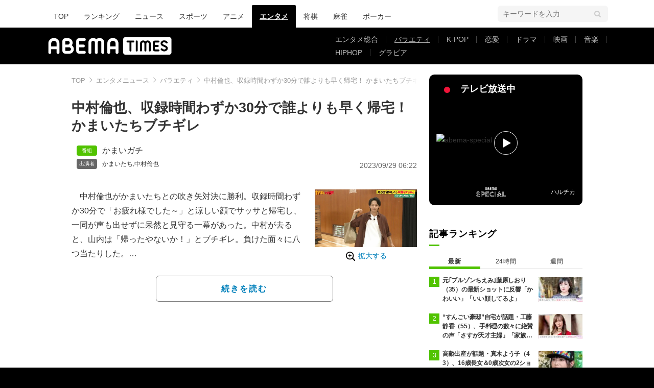

--- FILE ---
content_type: text/html; charset=utf-8
request_url: https://www.google.com/recaptcha/api2/aframe
body_size: 267
content:
<!DOCTYPE HTML><html><head><meta http-equiv="content-type" content="text/html; charset=UTF-8"></head><body><script nonce="98IZLBjlO833cgbZqdaAfg">/** Anti-fraud and anti-abuse applications only. See google.com/recaptcha */ try{var clients={'sodar':'https://pagead2.googlesyndication.com/pagead/sodar?'};window.addEventListener("message",function(a){try{if(a.source===window.parent){var b=JSON.parse(a.data);var c=clients[b['id']];if(c){var d=document.createElement('img');d.src=c+b['params']+'&rc='+(localStorage.getItem("rc::a")?sessionStorage.getItem("rc::b"):"");window.document.body.appendChild(d);sessionStorage.setItem("rc::e",parseInt(sessionStorage.getItem("rc::e")||0)+1);localStorage.setItem("rc::h",'1770043936166');}}}catch(b){}});window.parent.postMessage("_grecaptcha_ready", "*");}catch(b){}</script></body></html>

--- FILE ---
content_type: application/javascript; charset=utf-8
request_url: https://rise.enhance.co.jp/ti?tagIds=6762494d937e5708e62b8cf9&adunitId=ADU-FG51HZON&referrer=&requestUrl=https://times.abema.tv/articles/-/10097020?utm_campaign=abematimes_rankarticle_10097020%26utm_content=5348223%26utm_medium=abematimes%26utm_source=abematimes&clientCookie=true
body_size: 359
content:
(()=>{var e,i={tags:[{id:"6762494d937e5708e62b8cf9",impressionKpi:"-1",impressionTotal:"2461446",impressionDailyKPI:"-1",impressionDailyTotal:"1640",landingUrl:"",executable:"false",excutableShowInters:"true",isValidRequestUrl:"true",executableFrequency:"true"}]};window.tagInfor||(window.tagInfor=[]),e=window.tagInfor,i.tags.forEach(function(a){var n=-1;e.forEach(function(e,i){e&&e.id==a.id&&(n=i)}),-1!=n?e[n]=a:e.push(a)}),window.tagInfor=e})();

--- FILE ---
content_type: application/javascript; charset=utf-8
request_url: https://fundingchoicesmessages.google.com/f/AGSKWxUs5UbtFuvA0a6NSE9N6yeVixBJmmA3jeVh3IPLfjgPOVNnzpketEewZe46OH2udBvMLc2qbdYXlS877DDYf57Pum8vO0OwVQNh9WyTHfdimdnEQPJQpYLQq2GzAj3sDbcleMBt5yUVv7a--mEMt7oZa7jC0uWNLuo88JKCZYMT20QO31AZUdGTSxUU/_/ad_base./chitika-ad?/ad/frame1.:-abp-has(p:-abp-contains(Advertisement))/496_98_
body_size: -1284
content:
window['8494496d-5c9b-4159-8ce6-1391298ff6bd'] = true;

--- FILE ---
content_type: application/javascript;charset=UTF-8
request_url: https://jp.popin.cc/popin_discovery/recommend?mode=new&url=https%3A%2F%2Ftimes.abema.tv%2Farticles%2F-%2F10097020&alg=ltr&media=times.abema.tv&agency=popinag&device=pc&extra=mac&topn=50&ad=150&uid=4538cef3c020f724dcf1770043931390&info=eyJ1c2VyX3RkX29zIjoiTWFjIiwidXNlcl90ZF9vc192ZXJzaW9uIjoiMTAuMTUuNyIsInVzZXJfdGRfYnJvd3NlciI6IkNocm9tZSIsInVzZXJfdGRfYnJvd3Nlcl92ZXJzaW9uIjoiMTMxLjAuMCIsInVzZXJfdGRfc2NyZWVuIjoiMTI4MHg3MjAiLCJ1c2VyX3RkX3ZpZXdwb3J0IjoiMTI4MHg3MjAiLCJ1c2VyX3RkX3VzZXJfYWdlbnQiOiJNb3ppbGxhLzUuMCAoTWFjaW50b3NoOyBJbnRlbCBNYWMgT1MgWCAxMF8xNV83KSBBcHBsZVdlYktpdC81MzcuMzYgKEtIVE1MLCBsaWtlIEdlY2tvKSBDaHJvbWUvMTMxLjAuMC4wIFNhZmFyaS81MzcuMzY7IENsYXVkZUJvdC8xLjA7ICtjbGF1ZGVib3RAYW50aHJvcGljLmNvbSkiLCJ1c2VyX3RkX3JlZmVycmVyIjoiIiwidXNlcl90ZF9wYXRoIjoiL2FydGljbGVzLy0vMTAwOTcwMjAiLCJ1c2VyX3RkX2NoYXJzZXQiOiJ1dGYtOCIsInVzZXJfdGRfbGFuZ3VhZ2UiOiJlbi11c0Bwb3NpeCIsInVzZXJfdGRfY29sb3IiOiIyNC1iaXQiLCJ1c2VyX3RkX3RpdGxlIjoiJUU0JUI4JUFEJUU2JTlEJTkxJUU1JTgwJUFCJUU0JUI5JTlGJUUzJTgwJTgxJUU1JThGJThFJUU5JThDJUIyJUU2JTk5JTgyJUU5JTk2JTkzJUUzJTgyJThGJUUzJTgxJTlBJUUzJTgxJThCMzAlRTUlODglODYlRTMlODElQTclRTglQUElQjAlRTMlODIlODglRTMlODIlOEElRTMlODIlODIlRTYlOTclQTklRTMlODElOEYlRTUlQjglQjAlRTUlQUUlODUlRUYlQkMlODElMjAlRTMlODElOEIlRTMlODElQkUlRTMlODElODQlRTMlODElOUYlRTMlODElQTElRTMlODMlOTYlRTMlODMlODElRTMlODIlQUUlRTMlODMlQUMlMjAlN0MlMjAlRTMlODMlOTAlRTMlODMlQTklRTMlODIlQTglRTMlODMlODYlRTMlODIlQTMlMjAlN0MlMjBBQkVNQSUyMFRJTUVTJTIwJTdDJTIwJUUzJTgyJUEyJUUzJTgzJTk5JUUzJTgzJTlFJUUzJTgyJUJGJUUzJTgyJUE0JUUzJTgzJUEwJUUzJTgyJUJBIiwidXNlcl90ZF91cmwiOiJodHRwczovL3RpbWVzLmFiZW1hLnR2L2FydGljbGVzLy0vMTAwOTcwMjA/dXRtX2NhbXBhaWduPWFiZW1hdGltZXNfcmFua2FydGljbGVfMTAwOTcwMjAmdXRtX2NvbnRlbnQ9NTM0ODIyMyZ1dG1fbWVkaXVtPWFiZW1hdGltZXMmdXRtX3NvdXJjZT1hYmVtYXRpbWVzIiwidXNlcl90ZF9wbGF0Zm9ybSI6IkxpbnV4IHg4Nl82NCIsInVzZXJfdGRfaG9zdCI6InRpbWVzLmFiZW1hLnR2IiwidXNlcl90ZF9kZXZpY2UiOiJwYyIsInVzZXJfZGV2aWNlIjoicGMiLCJ1c2VyX3RpbWUiOjE3NzAwNDM5MzE0MjYsImZydWl0X2JveF9wb3NpdGlvbiI6IiIsImZydWl0X3N0eWxlIjoiIn0=&r_category=all&callback=popInRequestCallBack0
body_size: 12705
content:
popInRequestCallBack0({"author_name":null,"image":"9ca184d07cbb6b8ddaaeb07004b49525.jpg","common_category":["entertainment","hobby"],"image_url":"https://times-abema.ismcdn.jp/mwimgs/d/a/-/img_da79bb051c1fd986f0febc29f856eabb60799.jpg","title":"中村倫也、収録時間わずか30分で誰よりも早く帰宅！ かまいたちブチギレ | バラエティ | ABEMA TIMES | アベマタイムズ","category":"かまいガチ","keyword":[],"url":"https://times.abema.tv/articles/-/10097020","pubdate":"202309280000000000","related":[{"url":"https://abema.tv/video/episode/89-116_s25_p3365","title":"話題のSNS - 中村倫也&水卜麻美アナ結婚 直筆イラストが話題に! 芸能界から祝福の嵐 (ニュース) | 無料動画・見逃し配信を見るなら | ABEMA","image":"dff882a8489a841fc5a9f803ff639aa2.jpg","pubdate":"000000000000000000","category":"ABEMAエンタメ","common_category":["entertainment","beauty"],"image_url":"https://hayabusa.io/abema/programs/89-116_s25_p3365/thumb001.w800.v1679752354.jpg","task":"abema_tv_video_episode_task","safe_text":true,"tag":"go","score":0.35960326756914124},{"url":"https://abema.tv/video/episode/89-116_s15_p3380","title":"最新ニュース - 中村倫也(36)水卜麻美アナ(35) 電撃結婚 (ニュース) | 無料動画・見逃し配信を見るなら | ABEMA","image":"e80f40146c59d6f18fac8ce3b144076d.jpg","pubdate":"000000000000000000","category":"ABEMAエンタメ","common_category":["beauty","entertainment"],"image_url":"https://hayabusa.io/abema/programs/89-116_s15_p3380/thumb001.w800.v1679745696.jpg","task":"abema_tv_video_episode_task","safe_text":true,"tag":"go","score":0.35960326756914124},{"url":"https://abema.tv/video/episode/139-99_s1_p55","title":"THE WONDER - シーズン1 - #54 中村倫也&風間敏臣 (格闘) | 無料動画・見逃し配信を見るなら | ABEMA","image":"b349340defee2920e9dcc81daf7b8905.jpg","pubdate":"000000000000000000","category":"THE WONDER","common_category":["entertainment","digital"],"image_url":"https://hayabusa.io/abema/programs/139-99_s1_p55/thumb001.w800.v1682672917.jpg","task":"abema_tv_video_episode_task","safe_text":true,"tag":"go","score":0.35960326756914124},{"url":"https://abema.tv/video/episode/87-965_s845_p24406","title":"ホリデイラブ - シーズン1 - 4話 (ドラマ) | 無料動画・見逃し配信を見るなら | ABEMA","image":"5de138161728a03237199ce5177557f1.jpg","pubdate":"000000000000000000","category":"ホリデイラブ","common_category":["entertainment","digital"],"image_url":"https://hayabusa.io/abema/programs/87-965_s845_p24406/thumb001.w800.v1686123985.jpg","task":"abema_tv_video_episode_task","safe_text":true,"tag":"go","score":0.35960326756914124},{"url":"https://abema.tv/video/episode/87-965_s845_p24405","title":"ホリデイラブ - シーズン1 - 3話 (ドラマ) | 無料動画・見逃し配信を見るなら | ABEMA","image":"a70bae0f89703ce2b1221810507143b7.jpg","pubdate":"000000000000000000","category":"ホリデイラブ","common_category":["entertainment","hobby"],"image_url":"https://hayabusa.io/abema/programs/87-965_s845_p24405/thumb001.w800.v1686123985.jpg","task":"abema_tv_video_episode_task","safe_text":true,"tag":"go","score":0.35960326756914124},{"url":"https://abema.tv/video/episode/87-965_s845_p24404","title":"ホリデイラブ - シーズン1 - 2話 (ドラマ) | 無料動画・見逃し配信を見るなら | ABEMA","image":"5cd2dbb63ecbcc6eb11756d16068270d.jpg","pubdate":"000000000000000000","category":"ホリデイラブ","common_category":["entertainment","digital"],"image_url":"https://hayabusa.io/abema/programs/87-965_s845_p24404/thumb001.w800.v1686123684.jpg","task":"abema_tv_video_episode_task","safe_text":false,"tag":"go","score":0.35960326756914124},{"url":"https://abema.tv/video/episode/87-965_s845_p24403","title":"ホリデイラブ - シーズン1 - 1話 (ドラマ) | 無料動画・見逃し配信を見るなら | ABEMA","image":"ed4e1002e69ab24c8dd850758f769ea4.jpg","pubdate":"000000000000000000","category":"ホリデイラブ","common_category":["entertainment","digital"],"image_url":"https://hayabusa.io/abema/programs/87-965_s845_p24403/thumb001.w800.v1686286582.jpg","task":"abema_tv_video_episode_task","safe_text":true,"tag":"go","score":0.35960326756914124},{"url":"https://abema.tv/video/episode/178-47_s5_p500","title":"Road to UFC - 特別番組 - Road to UFC 中村倫也/宇佐美正パトリック 大会直前インタビュー (格闘) | 無料動画・見逃し配信を見るなら | ABEMA","image":"918df81456769d6a1280c663cd718b66.jpg","pubdate":"000000000000000000","category":"格闘","common_category":["entertainment","hobby"],"image_url":"https://hayabusa.io/abema/programs/178-47_s5_p500/thumb001.w800.v1676443500.jpg","task":"abema_tv_video_episode_task","safe_text":true,"tag":"go","score":0.35960326756914124},{"url":"https://abema.tv/video/episode/89-42_s0_p310966","title":"中村倫也がアドバイスも…テレ朝・山本雪乃アナ　ドラマ「ハヤブサ消防団」出演","image":"e52ce46aac8b3757fd0c50c95b70b3df.jpg","pubdate":"000000000000000000","category":"最新の社会ニュース【随時更新】","common_category":["entertainment","lovemarrige"],"image_url":"https://image.p-c2-x.abema-tv.com/image/programs/89-42_s0_p310966/thumb001.png?height=504&quality=75&width=896","task":"abema_tv_video_episode_task","safe_text":true,"tag":"go","score":0.35960326756914124},{"url":"https://abema.tv/video/episode/89-42_s0_p310002","title":"中村倫也「野生動物に踏まれたい」ちょっと変わった“動物愛”夢は「馬で撮影現場に」","image":"416da1d02318912f663e945516b8cc79.jpg","pubdate":"000000000000000000","category":"最新の社会ニュース【随時更新】","common_category":["animalpet","ecology"],"image_url":"https://image.p-c2-x.abema-tv.com/image/programs/89-42_s0_p310002/thumb001.png?height=504&quality=75&width=896","task":"abema_tv_video_episode_task","safe_text":true,"tag":"go","score":0.287682614055313},{"url":"https://abema.tv/video/episode/90-979_s1_p21","title":"チャンスの時間 - 本編 - #21：大悟がドッキリに！かまいたちが避難訓練でガチギレ!? (バラエティ) | 無料動画・見逃し配信を見るなら | ABEMA","image":"5bce0f53ab166e348887aa849acffebf.jpg","pubdate":"000000000000000000","category":"チャンスの時間","common_category":["entertainment","career"],"image_url":"https://hayabusa.io/abema/programs/90-979_s1_p21/thumb002.w800.v1641386232.jpg","task":"abema_tv_video_episode_task","safe_text":true,"tag":"go","score":0.17044408232313024},{"url":"https://abema.tv/video/episode/89-116_s25_p3113","title":"話題のSNS - かまいたち山内健司「どんな時もそばに…」親友との悲しい別れを報告 (ニュース) | 無料動画・見逃し配信を見るなら | ABEMA","image":"ccc29ae5bdee7e91a1c34c4c7fd1b95a.jpg","pubdate":"000000000000000000","category":"ABEMAエンタメ","common_category":["entertainment","lovemarrige"],"image_url":"https://hayabusa.io/abema/programs/89-116_s25_p3113/thumb001.w800.v1677562025.jpg","task":"abema_tv_video_episode_task","safe_text":true,"tag":"go","score":0.17044408232313024},{"url":"https://abema.tv/video/episode/90-979_s1_p96","title":"チャンスの時間 - 本編 - #96：千鳥がプロデュース！かまいたち濱家のマジックショー！ (バラエティ) | 無料動画・見逃し配信を見るなら | ABEMA","image":"55dc9a6746067e51f613f5f927114f49.jpg","pubdate":"000000000000000000","category":"チャンスの時間","common_category":["entertainment","digital"],"image_url":"https://hayabusa.io/abema/programs/90-979_s1_p96/thumb002.w800.v1641386234.jpg","task":"abema_tv_video_episode_task","safe_text":true,"tag":"go","score":0.17044408232313024},{"url":"https://abema.tv/video/episode/89-116_s25_p1806","title":"話題のSNS - 浜崎あゆみ 誕生日パーティー開催　かまいたち山内も祝福！ (ニュース) | 無料動画・見逃し配信を見るなら | ABEMA","image":"216498c8cd5ebcb8c1978ce34bc769da.jpg","pubdate":"000000000000000000","category":"ABEMAエンタメ","common_category":["entertainment","hobby"],"image_url":"https://hayabusa.io/abema/programs/89-116_s25_p1806/thumb001.w800.v1664858858.jpg","task":"abema_tv_video_episode_task","safe_text":true,"tag":"go","score":0.17044408232313024},{"url":"https://abema.tv/video/episode/90-1582_s1_p191","title":"ぜにいたち - 本編 - 【裏ぜにいたち】#19：「あの人めっちゃ嫌！」かまいたちドン引きの絶◯エピソード (バラエティ) | 無料動画・見逃し配信を見るなら | ABEMA","image":"cc69f3ca93cee4da087a0088f0dbebbb.jpg","pubdate":"000000000000000000","category":"ぜにいたち","common_category":["entertainment","digital"],"image_url":"https://hayabusa.io/abema/programs/90-1582_s1_p191/thumb002.w800.v1679461643.jpg","task":"abema_tv_video_episode_task","safe_text":true,"tag":"go","score":0.17044408232313024},{"url":"https://abema.tv/video/episode/87-255_s463_p7036","title":"あざとくて何が悪いの？ - 本編 - かまいたちとあざと連ドラ第1話鑑賞会!!(2021/09/04放送) (バラエティ) | 無料動画・見逃し配信を見るなら | ABEMA","image":"5bab4f21a63c012e56b330eb008283c3.jpg","pubdate":"202109040000000000","category":"あざとくて何が悪いの？","common_category":["digital","entertainment"],"image_url":"https://hayabusa.io/abema/programs/87-255_s463_p7036/thumb002.w800.v1683263271.jpg","task":"abema_tv_video_episode_task","safe_text":true,"tag":"go","score":0.17044408232313024},{"url":"https://abema.tv/video/episode/89-116_s25_p1883","title":"話題のSNS - 芸人・やす子と「かまいたち」山内の驚きの酷似ショット (ニュース) | 無料動画・見逃し配信を見るなら | ABEMA","image":"3c5f3c0cc658d3214f2fe933113e9aa1.jpg","pubdate":"000000000000000000","category":"ABEMAエンタメ","common_category":["entertainment","hobby"],"image_url":"https://hayabusa.io/abema/programs/89-116_s25_p1883/thumb001.w800.v1665547871.jpg","task":"abema_tv_video_episode_task","safe_text":true,"tag":"go","score":0.17044408232313024},{"url":"https://abema.tv/video/episode/89-116_s25_p3172","title":"話題のSNS - かまいたち山内 レアスニーカーに木村拓哉から… “豪華すぎる”私服姿！ (ニュース) | 無料動画・見逃し配信を見るなら | ABEMA","image":"f93176add33cbc821c707882012ed3dd.jpg","pubdate":"000000000000000000","category":"ABEMAエンタメ","common_category":["entertainment","business"],"image_url":"https://hayabusa.io/abema/programs/89-116_s25_p3172/thumb001.w800.v1678076178.jpg","task":"abema_tv_video_episode_task","safe_text":true,"tag":"go","score":0.17044408232313024},{"url":"https://abema.tv/video/episode/90-1582_s1_p5","title":"ぜにいたち - 本編 - 【かまいたちMC】新番組「ぜにいたち」に関する緊急謝罪会見 (バラエティ) | 無料動画・見逃し配信を見るなら | ABEMA","image":"eabaa94328355475780dc62efe4435a4.jpg","pubdate":"000000000000000000","category":"ぜにいたち","common_category":["entertainment","business"],"image_url":"https://hayabusa.io/abema/programs/90-1582_s1_p5/thumb002.w800.v1679461643.jpg","task":"abema_tv_video_episode_task","safe_text":true,"tag":"go","score":0.17044408232313024},{"url":"https://abema.tv/video/episode/89-116_s25_p2890","title":"話題のSNS - かまいたちら担当“美人マネ”樺澤まどか 結婚式風2ショット (ニュース) | 無料動画・見逃し配信を見るなら | ABEMA","image":"dd490a3f3aac75465f044c5ebd7a1d7e.jpg","pubdate":"000000000000000000","category":"ABEMAエンタメ","common_category":["entertainment","hobby"],"image_url":"https://hayabusa.io/abema/programs/89-116_s25_p2890/thumb001.w800.v1675342692.jpg","task":"abema_tv_video_episode_task","safe_text":true,"tag":"go","score":0.17044408232313024}],"hot":[],"share":0,"pop":[],"ad":[],"ad_video":[],"ad_image":[],"ad_wave":[],"ad_vast_wave":[],"ad_reserved":[],"ad_reserved_video":[],"ad_reserved_image":[],"ad_reserved_wave":[],"recommend":[],"cookie":[],"cf":[],"e_ranking":[],"time":1770043933,"logid":"4f2852dc-1038-499c-80b6-33b247407db6","alg":"ltr","safe_image":null,"safe_text":true,"identity":null,"ip":"18.188.240.167","v_dish_labels":"エンタメ,吹き矢,top,拡大,勝利","v_dish_tlabels":"中村倫也,かまいたち,バラエティ,times,帰宅,時間,収録","comment_like":[],"comment_comments":[],"article_wave":[],"cdata":"e30=","dmf":"m","fraud_control":false});